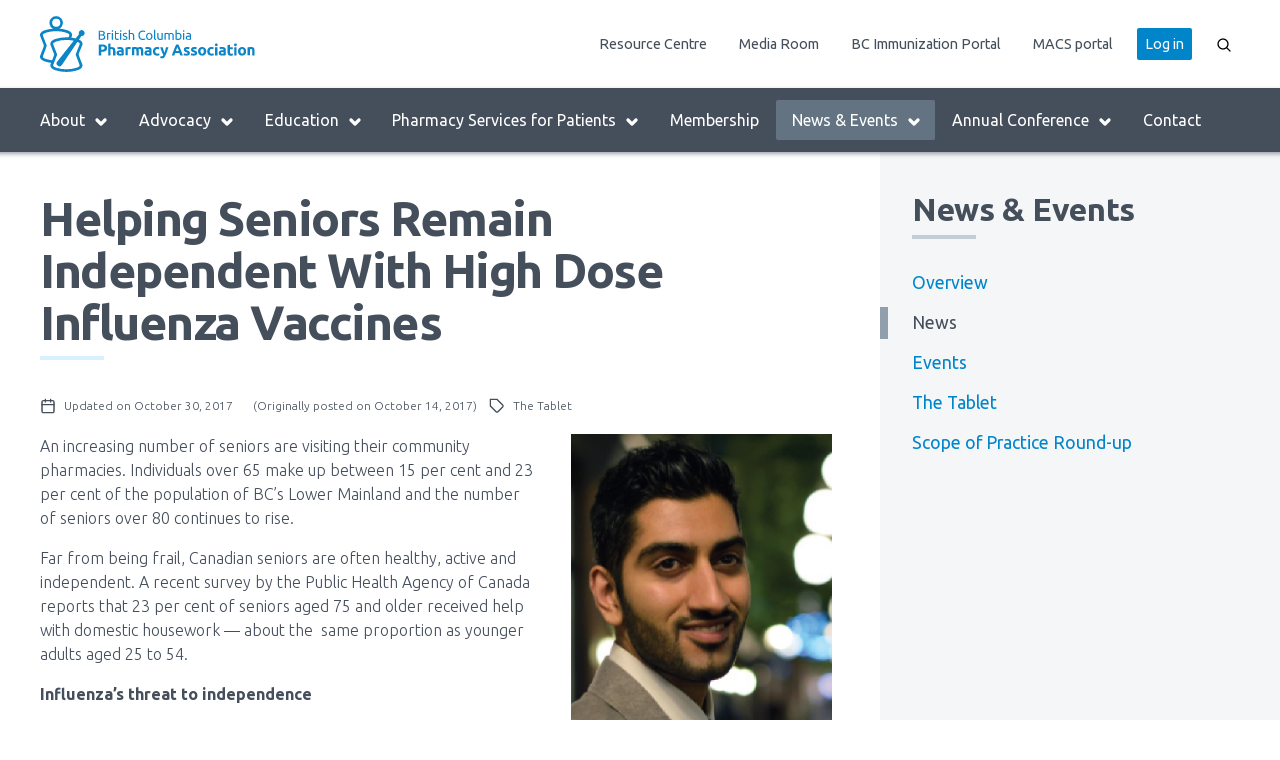

--- FILE ---
content_type: text/html; charset=UTF-8
request_url: https://www.bcpharmacy.ca/news/helping-seniors-remain-independent-high-dose-influenza-vaccines
body_size: 17043
content:
<!DOCTYPE html>
<html lang="en" dir="ltr" prefix="content: http://purl.org/rss/1.0/modules/content/  dc: http://purl.org/dc/terms/  foaf: http://xmlns.com/foaf/0.1/  og: http://ogp.me/ns#  rdfs: http://www.w3.org/2000/01/rdf-schema#  schema: http://schema.org/  sioc: http://rdfs.org/sioc/ns#  sioct: http://rdfs.org/sioc/types#  skos: http://www.w3.org/2004/02/skos/core#  xsd: http://www.w3.org/2001/XMLSchema# ">
  <head>
    <meta charset="utf-8" />
<script async src="https://www.googletagmanager.com/gtag/js?id=UA-22772911-2"></script>
<script>window.dataLayer = window.dataLayer || [];function gtag(){dataLayer.push(arguments)};gtag("js", new Date());gtag("set", "developer_id.dMDhkMT", true);gtag("config", "UA-22772911-2", {"groups":"default","anonymize_ip":true,"page_placeholder":"PLACEHOLDER_page_path","allow_ad_personalization_signals":false});</script>
<meta name="msapplication-config" content="/browserconfig.xml" />
<meta name="theme-color" content="#ffffff" />
<meta name="Generator" content="Drupal 10 (https://www.drupal.org)" />
<meta name="MobileOptimized" content="width" />
<meta name="HandheldFriendly" content="true" />
<meta name="viewport" content="width=device-width, initial-scale=1.0" />
<link rel="apple-touch-icon" sizes="180x180" href="/sites/default/files/favicons/apple-touch-icon.png" />
<link rel="icon" type="image/png" sizes="32x32" href="/sites/default/files/favicons/favicon-32x32.png" />
<link rel="icon" type="image/png" sizes="16x16" href="/sites/default/files/favicons/favicon-16x16.png" />
<link rel="manifest" href="/sites/default/files/favicons/manifest.json" />
<link rel="mask-icon" href="/sites/default/files/favicons/safari-pinned-tab.svg" color="#5bbad5" />
<link rel="shortcut icon" href="/sites/default/files/favicons/favicon.ico" />
<link rel="canonical" href="https://www.bcpharmacy.ca/news/helping-seniors-remain-independent-high-dose-influenza-vaccines" />
<link rel="shortlink" href="https://www.bcpharmacy.ca/node/363" />

    <title>Helping seniors remain independent with high dose influenza vaccines | BC Pharmacy Association</title>
    <link rel="stylesheet" media="all" href="/core/modules/system/css/components/align.module.css?t8yw6l" />
<link rel="stylesheet" media="all" href="/core/modules/system/css/components/fieldgroup.module.css?t8yw6l" />
<link rel="stylesheet" media="all" href="/core/modules/system/css/components/container-inline.module.css?t8yw6l" />
<link rel="stylesheet" media="all" href="/core/modules/system/css/components/clearfix.module.css?t8yw6l" />
<link rel="stylesheet" media="all" href="/core/modules/system/css/components/details.module.css?t8yw6l" />
<link rel="stylesheet" media="all" href="/core/modules/system/css/components/hidden.module.css?t8yw6l" />
<link rel="stylesheet" media="all" href="/core/modules/system/css/components/item-list.module.css?t8yw6l" />
<link rel="stylesheet" media="all" href="/core/modules/system/css/components/js.module.css?t8yw6l" />
<link rel="stylesheet" media="all" href="/core/modules/system/css/components/nowrap.module.css?t8yw6l" />
<link rel="stylesheet" media="all" href="/core/modules/system/css/components/position-container.module.css?t8yw6l" />
<link rel="stylesheet" media="all" href="/core/modules/system/css/components/reset-appearance.module.css?t8yw6l" />
<link rel="stylesheet" media="all" href="/core/modules/system/css/components/resize.module.css?t8yw6l" />
<link rel="stylesheet" media="all" href="/core/modules/system/css/components/system-status-counter.css?t8yw6l" />
<link rel="stylesheet" media="all" href="/core/modules/system/css/components/system-status-report-counters.css?t8yw6l" />
<link rel="stylesheet" media="all" href="/core/modules/system/css/components/system-status-report-general-info.css?t8yw6l" />
<link rel="stylesheet" media="all" href="/core/modules/system/css/components/tablesort.module.css?t8yw6l" />
<link rel="stylesheet" media="all" href="/core/modules/views/css/views.module.css?t8yw6l" />
<link rel="stylesheet" media="all" href="/modules/contrib/paragraphs/css/paragraphs.unpublished.css?t8yw6l" />
<link rel="stylesheet" media="all" href="/themes/custom/asclepius/libraries/swiper/swiper-bundle.min.css?t8yw6l" />
<link rel="stylesheet" media="all" href="/themes/custom/asclepius/build/styles/styles.css?t8yw6l" />
<link rel="stylesheet" media="all" href="//fonts.googleapis.com/css?family=Ubuntu:300,300i,400,400i,700,700i" />
<link rel="stylesheet" media="all" href="/themes/custom/asclepius/build/styles/social.css?t8yw6l" />
<link rel="stylesheet" media="all" href="/themes/custom/asclepius/build/styles/hacks.css?t8yw6l" />

    
    <!-- Google Tag Manager -->
    <script>(function(w,d,s,l,i){w[l]=w[l]||[];w[l].push({'gtm.start':
    new Date().getTime(),event:'gtm.js'});var f=d.getElementsByTagName(s)[0],
    j=d.createElement(s),dl=l!='dataLayer'?'&l='+l:'';j.async=true;j.src=
    'https://www.googletagmanager.com/gtm.js?id='+i+dl;f.parentNode.insertBefore(j,f);
    })(window,document,'script','dataLayer','GTM-MTZQ9J4');</script>
    <!-- End Google Tag Manager -->
  </head>
  <body class="node-type--article page-news-helping-seniors-remain-independent-high-dose-influenza-vaccines section-news is-anonymous with-subnav no-sidebar">
  <!-- Google Tag Manager (noscript) -->
  <noscript><iframe src="https://www.googletagmanager.com/ns.html?id=GTM-MTZQ9J4"
  height="0" width="0" style="display:none;visibility:hidden"></iframe></noscript>
  <!-- End Google Tag Manager (noscript) -->
    <div id="skip">
      <a href="#main-menu" class="visually-hidden focusable skip-link">
        Skip to main navigation
      </a>
    </div>
    
      <div class="dialog-off-canvas-main-canvas" data-off-canvas-main-canvas>
    <div class="l-page">
  <header class="l-header l-container l-section" role="banner">
        <div class="l-region header">
    <nav role="navigation" aria-labelledby="block-header-menu-menu" id="block-header-menu" class="block block-menu navigation menu--header">
            
  <h2 class="visually-hidden" id="block-header-menu-menu" class="visually-hidden block-title" id="block-header-menu-menu">Menu Block: Header Menu</h2>
  

        
              <ul class="c-menu c-menu--header c-menu--level-0">
                      <li class="c-menu__item">
                              <a href="/resource-centre" class="c-menu__link" data-drupal-link-system-path="node/9">Resource Centre</a>

                  </li>
                      <li class="c-menu__item">
                              <a href="/media" title="Media releases and media contacts" class="c-menu__link" data-drupal-link-system-path="node/27">Media Room</a>

                  </li>
                      <li class="c-menu__item">
                              <a href="https://www.bcpharmacy.ca/covidportal" title="Resources for pharmacies login required" class="c-menu__link">BC Immunization Portal</a>

                  </li>
                      <li class="c-menu__item">
                              <a href="https://www.bcpharmacy.ca/macs-portal" title="Access to medSask minor ailments guidelines" class="c-menu__link">MACS portal</a>

                  </li>
              </ul>
  



  </nav>
<nav role="navigation" aria-labelledby="block-main-menu-menu" id="block-main-menu" class="block block-menu navigation menu--main">
            
  <h2 class="visually-hidden" id="block-main-menu-menu" class="visually-hidden block-title" id="block-main-menu-menu">Menu Block: Main Menu</h2>
  

        
              <ul class="c-menu c-menu--main c-menu--level-0">
                      <li class="c-menu__item c-menu__item--expanded">
                                                    <a href="/about" class="c-menu__link" data-drupal-link-system-path="node/2">              About<span class="c-menu__item--icon"><svg xmlns="http://www.w3.org/2000/svg" width="24" height="24" viewBox="0 0 24 24" fill="none" stroke="#000" stroke-width="2" stroke-linecap="round" stroke-linejoin="round"><path class="icon__chevron--down" d="M6 9l6 6 6-6"/><path class="icon__plus" d="M12 5v14M5 12h14"/><path class="icon__minus" d="M5 12h14"/></svg></span>
            </a>

                                    <ul class="c-menu c-menu--main c-menu--level-0 c-menu--level-1">
              <li class="c-menu__item">
          <a href="/about" class="c-menu__link" data-drupal-link-system-path="node/2">Overview</a>
        </li>
              <li class="c-menu__item">
          <a href="/about/history" class="c-menu__link" data-drupal-link-system-path="node/11">History</a>
        </li>
              <li class="c-menu__item">
          <a href="/about/career-opportunities-bcpha" class="c-menu__link" data-drupal-link-system-path="node/14">Career Opportunities at BCPhA</a>
        </li>
              <li class="c-menu__item">
          <a href="/about/board-of-directors" class="c-menu__link" data-drupal-link-system-path="node/15">Board of Directors</a>
        </li>
              <li class="c-menu__item">
          <a href="/about/student-ambassadors" class="c-menu__link" data-drupal-link-system-path="node/16">Student Ambassadors</a>
        </li>
              <li class="c-menu__item">
          <a href="/about/staff" class="c-menu__link" data-drupal-link-system-path="node/17">Staff Team</a>
        </li>
              <li class="c-menu__item">
          <a href="/about/our-strategic-plan" class="c-menu__link" data-drupal-link-system-path="node/5957">Our Strategic Plan</a>
        </li>
              </ul>
  

                  </li>
                      <li class="c-menu__item c-menu__item--expanded">
                                                    <a href="/advocacy" class="c-menu__link" data-drupal-link-system-path="node/4">              Advocacy<span class="c-menu__item--icon"><svg xmlns="http://www.w3.org/2000/svg" width="24" height="24" viewBox="0 0 24 24" fill="none" stroke="#000" stroke-width="2" stroke-linecap="round" stroke-linejoin="round"><path class="icon__chevron--down" d="M6 9l6 6 6-6"/><path class="icon__plus" d="M12 5v14M5 12h14"/><path class="icon__minus" d="M5 12h14"/></svg></span>
            </a>

                                    <ul class="c-menu c-menu--main c-menu--level-0 c-menu--level-1">
              <li class="c-menu__item">
          <a href="/advocacy" class="c-menu__link" data-drupal-link-system-path="node/4">Overview</a>
        </li>
              <li class="c-menu__item">
          <a href="/advocacy/advocacy-program" class="c-menu__link" data-drupal-link-system-path="node/18">Government Relations and Advocacy Program</a>
        </li>
              <li class="c-menu__item">
          <a href="/advocacy/submissions" class="c-menu__link" data-drupal-link-system-path="node/19">Submissions to Governing Bodies</a>
        </li>
              <li class="c-menu__item">
          <a href="/advocacy/pharmacy-day-legislature" class="c-menu__link" data-drupal-link-system-path="node/5514">Pharmacy Day at the Legislature</a>
        </li>
              <li class="c-menu__item">
          <a href="/advocacy/pharmacy-appreciation-month" class="c-menu__link" data-drupal-link-system-path="node/2478">Pharmacy Appreciation Month</a>
        </li>
              <li class="c-menu__item">
          <a href="/advocacy/health-awareness-days" class="c-menu__link" data-drupal-link-system-path="node/5819">Health Awareness Days</a>
        </li>
              </ul>
  

                  </li>
                      <li class="c-menu__item c-menu__item--expanded">
                                                    <a href="/education" class="c-menu__link" data-drupal-link-system-path="node/5">              Education<span class="c-menu__item--icon"><svg xmlns="http://www.w3.org/2000/svg" width="24" height="24" viewBox="0 0 24 24" fill="none" stroke="#000" stroke-width="2" stroke-linecap="round" stroke-linejoin="round"><path class="icon__chevron--down" d="M6 9l6 6 6-6"/><path class="icon__plus" d="M12 5v14M5 12h14"/><path class="icon__minus" d="M5 12h14"/></svg></span>
            </a>

                                    <ul class="c-menu c-menu--main c-menu--level-0 c-menu--level-1">
              <li class="c-menu__item">
          <a href="/education" class="c-menu__link" data-drupal-link-system-path="node/5">Overview</a>
        </li>
              <li class="c-menu__item">
          <a href="/education/training-sessions" class="c-menu__link" data-drupal-link-system-path="node/22">Training Sessions and Workshops</a>
        </li>
              <li class="c-menu__item">
          <a href="/education/webinars" class="c-menu__link" data-drupal-link-system-path="node/21">Webinars</a>
        </li>
              <li class="c-menu__item">
          <a href="/education/etraining" class="c-menu__link" data-drupal-link-system-path="node/20">eTraining</a>
        </li>
              <li class="c-menu__item">
          <a href="/education/training-sessions/oat" class="c-menu__link" data-drupal-link-system-path="node/2278">OAT Workshop Registration</a>
        </li>
              <li class="c-menu__item">
          <a href="/oud-guidelines" class="c-menu__link" data-drupal-link-system-path="node/4543">OUD Guidelines (Updated for 2023)</a>
        </li>
              </ul>
  

                  </li>
                      <li class="c-menu__item c-menu__item--expanded">
                                                    <a href="/pharmacy-services" class="c-menu__link" data-drupal-link-system-path="node/4501">              Pharmacy Services for Patients<span class="c-menu__item--icon"><svg xmlns="http://www.w3.org/2000/svg" width="24" height="24" viewBox="0 0 24 24" fill="none" stroke="#000" stroke-width="2" stroke-linecap="round" stroke-linejoin="round"><path class="icon__chevron--down" d="M6 9l6 6 6-6"/><path class="icon__plus" d="M12 5v14M5 12h14"/><path class="icon__minus" d="M5 12h14"/></svg></span>
            </a>

                                    <ul class="c-menu c-menu--main c-menu--level-0 c-menu--level-1">
              <li class="c-menu__item">
          <a href="/pharmacy-services" class="c-menu__link" data-drupal-link-system-path="node/4501">Overview</a>
        </li>
              <li class="c-menu__item">
          <a href="/pharmacy-services/RAT-kits" class="c-menu__link" data-drupal-link-system-path="node/5108">COVID-19 Rapid Test Kits</a>
        </li>
              <li class="c-menu__item">
          <a href="/mmr" class="c-menu__link" data-drupal-link-system-path="node/4720">Measles, Mumps and Rubella (MMR) Vaccines</a>
        </li>
              <li class="c-menu__item">
          <a href="/pharmacy-services/minor-ailments-and-contraception-services" class="c-menu__link" data-drupal-link-system-path="node/4508">Minor Ailments and Contraception Services</a>
        </li>
              <li class="c-menu__item">
          <a href="/pharmacy-services/paxlovid" class="c-menu__link" data-drupal-link-system-path="node/4503">Paxlovid™</a>
        </li>
              <li class="c-menu__item">
          <a href="/rsv-vaccines" class="c-menu__link" data-drupal-link-system-path="node/4500">Respiratory Syncytial Virus (RSV) Vaccines in Pharmacies</a>
        </li>
              <li class="c-menu__item">
          <a href="/pharmacy-services/fall-vaccines" title="Information about COVID-19 and/or flu vaccinations offered in pharmacies" class="c-menu__link" data-drupal-link-system-path="node/2986">Respiratory illness vaccines</a>
        </li>
              <li class="c-menu__item">
          <a href="/pharmacy-services/HPV-vaccines" class="c-menu__link" data-drupal-link-system-path="node/228">Human papillomavirus (HPV) Vaccines</a>
        </li>
              <li class="c-menu__item">
          <a href="https://www.bcpharmacy.ca/oat-pharmacies" title="Listing of B.C. pharmacies offering OAT services" class="c-menu__link">Opioid Agonist Treatment (OAT)</a>
        </li>
              <li class="c-menu__item">
          <a href="https://www.bcpharmacy.ca/pharmacy-services/naloxone" title="Take Home Naloxone kits in B.C. pharmacies" class="c-menu__link">Take Home Naloxone</a>
        </li>
              </ul>
  

                  </li>
                      <li class="c-menu__item">
                              <a href="/membership" class="c-menu__link" data-drupal-link-system-path="node/6">Membership</a>

                  </li>
                      <li class="c-menu__item c-menu__item--expanded c-menu__item--active-trail">
                                                    <a href="/news-events" class="c-menu__link is-active" data-drupal-link-system-path="node/7">              News &amp; Events<span class="c-menu__item--icon"><svg xmlns="http://www.w3.org/2000/svg" width="24" height="24" viewBox="0 0 24 24" fill="none" stroke="#000" stroke-width="2" stroke-linecap="round" stroke-linejoin="round"><path class="icon__chevron--down" d="M6 9l6 6 6-6"/><path class="icon__plus" d="M12 5v14M5 12h14"/><path class="icon__minus" d="M5 12h14"/></svg></span>
            </a>

                                    <ul class="c-menu c-menu--main c-menu--level-0 c-menu--level-1">
              <li class="c-menu__item">
          <a href="/news-events" class="c-menu__link" data-drupal-link-system-path="node/7">Overview</a>
        </li>
              <li class="c-menu__item">
          <a href="/news" class="c-menu__link" data-drupal-link-system-path="node/23">News</a>
        </li>
              <li class="c-menu__item">
          <a href="/events" class="c-menu__link" data-drupal-link-system-path="node/24">Events</a>
        </li>
              <li class="c-menu__item">
          <a href="/tablet" class="c-menu__link" data-drupal-link-system-path="node/26">The Tablet</a>
        </li>
              <li class="c-menu__item">
          <a href="https://www.bcpharmacy.ca/scope-practice-round" class="c-menu__link">Scope of Practice Round-up</a>
        </li>
              </ul>
  

                  </li>
                      <li class="c-menu__item c-menu__item--expanded">
                                                    <a href="/conference" class="c-menu__link" data-drupal-link-system-path="node/5803">              Annual Conference<span class="c-menu__item--icon"><svg xmlns="http://www.w3.org/2000/svg" width="24" height="24" viewBox="0 0 24 24" fill="none" stroke="#000" stroke-width="2" stroke-linecap="round" stroke-linejoin="round"><path class="icon__chevron--down" d="M6 9l6 6 6-6"/><path class="icon__plus" d="M12 5v14M5 12h14"/><path class="icon__minus" d="M5 12h14"/></svg></span>
            </a>

                                    <ul class="c-menu c-menu--main c-menu--level-0 c-menu--level-1">
              <li class="c-menu__item">
          <a href="/conference" class="c-menu__link" data-drupal-link-system-path="node/5803">2026 Annual Conference</a>
        </li>
              <li class="c-menu__item">
          <a href="/conference/2025" class="c-menu__link" data-drupal-link-system-path="node/5116">2025 Annual Conference</a>
        </li>
              <li class="c-menu__item">
          <a href="/conference/awards" class="c-menu__link" data-drupal-link-system-path="node/544">Excellence in Pharmacy Awards</a>
        </li>
              <li class="c-menu__item">
          <a href="/conference/privacy" class="c-menu__link" data-drupal-link-system-path="node/567">Privacy Policy</a>
        </li>
              </ul>
  

                  </li>
                      <li class="c-menu__item">
                              <a href="/contact" class="c-menu__link" data-drupal-link-system-path="node/3">Contact</a>

                  </li>
              </ul>
  



  </nav>
<div id="block-menutoggleblock" class="block block-bcpha-blocks block-menu-toggle-block">
  
    
      <div class="c-menu-toggle">
  <button title="Open Menu" class="button button--link"><span class="button--label">Menu</span><span class="button--icon"><svg xmlns="http://www.w3.org/2000/svg" width="24" height="24" viewBox="0 0 24 24" fill="none" stroke="#000" stroke-width="2" stroke-linecap="round" stroke-linejoin="round"><path class="icon__close" d="M18 6l-12 12M6 6l12 12"/><path class="icon__rows" d="M3 12h18M3 6h18M3 18h18"/></svg></span></button>
</div>
  </div>
<div id="block-searchblock" class="block block-bcpha-search block-search">
  
    
      <div class="c-search-form">
  <form class="search-form c-form c-search-form" data-drupal-selector="search-form" action="/news/helping-seniors-remain-independent-high-dose-influenza-vaccines" method="post" id="search-form" accept-charset="UTF-8">
  <div class="js-form-item c-form__item js-form-type-textfield c-form__item-search js-form-item-search form-no-label">
      <label for="edit-search" class="visually-hidden">Search</label>
        <input placeholder="Search..." class="c-search-form__input form-text" data-drupal-selector="edit-search" type="text" id="edit-search" name="search" value="" size="60" maxlength="128" />

        </div>
<input autocomplete="off" data-drupal-selector="form-axw8bmu51lhe5jirwnqna9qud87fbksp6ugazdffkda" type="hidden" name="form_build_id" value="form-axW8BMu51lhe5jIRwnQnA9Qud87fbksp6UGAzDFFKdA" />
<input data-drupal-selector="edit-search-form" type="hidden" name="form_id" value="search_form" />
<div data-drupal-selector="edit-actions" class="form-actions js-form-wrapper form-wrapper" id="edit-actions"><input class="button--primary c-search-form__submit button js-form-submit form-submit" data-drupal-selector="edit-submit" type="submit" id="edit-submit" name="op" value="Search" />
</div>

</form>

</div>
<button title="Open Search" class="button button--link button--search-toggle"><span class="button--icon"><svg xmlns="http://www.w3.org/2000/svg" width="24" height="24" viewBox="0 0 24 24" fill="none" stroke="#000" stroke-width="2" stroke-linecap="round" stroke-linejoin="round"><circle class="icon__search" cx="10.5" cy="10.5" r="7.5"/><path class="icon__search" d="M21 21l-5.2-5.2"/><path class="icon__close" d="M18 6l-12 12M6 6l12 12"/></svg></span></button>

  </div>
<div id="block-asclepius-branding" class="block block-system block-system-branding-block">
  
    
        <a href="/" title="Home" rel="home">
      <img src="/themes/custom/asclepius/build/components/logo/images/bcpha-logo--colour.svg" alt="Home" />
    </a>
  </div>
<nav role="navigation" aria-labelledby="block-asclepius-account-menu-menu" id="block-asclepius-account-menu" class="block block-menu navigation menu--account">
            
  <h2 class="visually-hidden" id="block-asclepius-account-menu-menu" class="visually-hidden block-title" id="block-asclepius-account-menu-menu">User account menu</h2>
  

        
              <ul class="c-menu c-menu--account c-menu--level-0">
                      <li class="c-menu__item">
                              <a href="/saml/login" class="c-menu__link" data-drupal-link-system-path="saml/login">Log in</a>

                  </li>
              </ul>
  



  </nav>

  </div>

    
  </header>

      <div class="l-container l-section">
      
      
          <div class="l-region highlighted">
    <div data-drupal-messages-fallback class="hidden"></div>

  </div>

      
    </div>
  
  <main role="main" class="l-main l-container l-section">
    <a id="main-content" tabindex="-1"></a>          <div class="l-hero">
            <div class="l-region hero">
    <div class="views-element-container block block-views block-views-blockhero-block" id="block-views-block-hero-block">
  
    
      <div><div class="js-view-dom-id-95e339cb2b136b730c4baccde8f36a1335299e5cbd231f66f99ab82c2d945a7e">
  
  
  

  
  
  

    

  
  

  
  

  
  
</div>
</div>

  </div>

  </div>

      </div>
    
    <div class="l-content">
                <div class="l-region content-top">
    <div id="block-asclepius-page-title" class="block block-core block-page-title-block">
  
    
      
  <h1 class="page-title"><span>Helping seniors remain independent with high  dose influenza vaccines</span>
</h1>


  </div>

  </div>

          <div class="l-region content">
    <div id="block-asclepius-content" class="block block-system block-system-main-block">
  
    
      <article about="/news/helping-seniors-remain-independent-high-dose-influenza-vaccines">

  
    

  <div class="news__teaser--meta">
              <span class="glyph"><svg class="glyph__icon glyph__icon--calendar" xmlns="http://www.w3.org/2000/svg" width="16" height="16" viewBox="0 0 24 24" stroke="currentColor" stroke-width="2" stroke-linecap="round" stroke-linejoin="round" fill="none"><rect x="3" y="4" width="18" height="18" rx="2" ry="2"/><path d="M16 2v4M8 2v4M3 10h18"/></svg><span class="glyph__label">Updated on October 30, 2017</span></span>
      <span class="glyph">(Originally posted on October 14, 2017)</span>
              <span class="glyph"><svg class="glyph__icon glyph__icon--tag" xmlns="http://www.w3.org/2000/svg" width="16" height="16" viewBox="0 0 24 24" stroke="currentColor" stroke-width="2" stroke-linecap="round" stroke-linejoin="round" fill="none"><path d="M20.59 13.41l-7.17 7.17a2 2 0 0 1-2.83 0l-8.59-8.58v-10h10l8.59 8.59a2 2 0 0 1 0 2.82zM7 7"/></svg><span class="glyph__label"><span>
                    The Tablet
  </span>
</span></span>
          </div>

  <div class="news__body">
    
                  <div class="paragraph paragraph--type--text paragraph--view-mode--default c-text-paragraph">
                                <div class="c-text-paragraph__text"><div class="c-text-paragraph__image c-text-paragraph__image--top-right"><img src="https://www.bcpharmacy.ca/sites/default/files/styles/paragraph_text_image_large/public/assets/paragraphs/text/image/Ajit.PNG?itok=DBYaTRXA"></div>
            <div><p>An increasing number of seniors are&nbsp;visiting their community pharmacies. Individuals over 65 make up between 15 per cent and 23 per cent of the population of BC’s Lower Mainland and the number of seniors over 80 continues to rise.</p>

<p>Far from being frail, Canadian seniors are often healthy, active and independent. A recent survey by the Public Health Agency of Canada reports that 23 per cent of seniors aged 75 and older received help with domestic housework — about the&nbsp;&nbsp;same proportion as younger adults&nbsp;aged 25 to 54.</p>

<p><strong>Influenza’s threat to independence</strong></p>

<p>As healthy as today’s seniors are, influenza remains a serious public health concern for this age group. Seniors account for 70 per cent of influenza-related hospitalizations and 90 per cent&nbsp;of influenza-related death.</p>

<p>Though many seniors remain more&nbsp;active, their immune systems weaken&nbsp;over time, which can affect their body’s ability to have a good response to the influenza vaccine.</p>

<p>In addition, 74 per cent of Canadian seniors report having at least one chronic medical condition; influenza can aggravate existing illnesses and increase the risk of mortality. A cardiovascular comorbidity increases the risk of death by five times and a respiratory comorbidity by 12 times. Seniors with both cardiovascular and respiratory comorbidities have a 20 times mortality risk increase.</p>

<p>Getting an annual flu shot is a good first step for anyone hoping to avoid the flu. Seniors may also choose to use high-dose trivalent inactivated influenza vaccine (HD TIIV), also known as Fluzone® High Dose, which has four times the antigen of a standard dose influenza vaccine (60 µg vs 15 µg per dose).</p>

<p>A higher dose of the antigen in the vaccine has been shown to give seniors a more robust immune response, leading to better protection against the flu. HD TIIV has demonstrated to be more effective (24.2 per cent) than standard dosing vaccine.</p>

<p>Following are the stories of three seniors that would benefit from HD TIIV; are any&nbsp;in your practice?<br />
&nbsp;</p>
</div>
      </div>
            </div>

                <div class="paragraph paragraph--type--callout paragraph--view-mode--default c-callout-paragraph c-callout-paragraph--teaser">
                  <h3 class="c-callout-paragraph__heading">
            <div>Patient Profile: Ethel</div>
      </h3>
                    <div class="c-callout-paragraph__text">
            <div><p><strong>Ethel:&nbsp;The LTC Resident</strong><br />
<strong>Age: </strong>73</p>

<p><strong>Pre-existing medical conditions:&nbsp;</strong><br />
Type 2 diabetes, hypertension</p>

<p><strong>Medications:</strong><br />
Metformin 500 mg (twice daily), Ramipril 5mg (once daily)</p>

<p><strong>Favourite activities:</strong><br />
Star karaoke performer at the Royal Pinnacle Retirement Centre</p>

<p>Ethel has chronic cardiovascular comorbidities, including hypertension and diabetes, which puts her at a five times greater risk of influenza-attributed death. Her age and comorbid vascular disease increases the level of inflammation in her body, leading to a higher risk for a thrombolytic event. A bout of influenza could lead to heart attack and/or stroke.&nbsp;</p>

<p>Long-term care residents, like Ethel, have higher event rates, like hospitalization, from influenza than the general population. In a 2012-2013 study at 39 American nursing facilities, 30 per cent fewer people were hospitalized in groups that received HD TIIV, specifically Fluzone®.</p>
</div>
      </div>
                  </div>

                <div class="paragraph paragraph--type--callout paragraph--view-mode--default c-callout-paragraph c-callout-paragraph--teaser">
                  <h3 class="c-callout-paragraph__heading">
            <div>Patient Profile: George</div>
      </h3>
                    <div class="c-callout-paragraph__text">
            <div><p><strong>George: The ambulatory patient</strong><br />
<strong>About George: </strong>74 years old, lives at home, ambulatory, enjoys his monthly visit to the pharmacy</p>

<p><strong>Pre-existing medical condition</strong><br />
COPD</p>

<p><strong>Medications</strong><br />
Tiotroprium Bromide 18 µg (once daily), Salbutamol 100 mcg 1-2 puffs QID prn for shortness of breath</p>

<p>George has a chronic respiratory comorbidity, which puts&nbsp;him at a 12 times greater risk of influenza-attributed death. Influenza has a direct effect on the respiratory system, having the ability to cause exacerbations of COPD and secondary pneumonia infection. &nbsp;</p>

<p>In an American study of Medicare beneficiaries 65 years or older who were immunized at community pharmacies and concluded that HD TIIV was 22 per cent more effective in preventing inpatient hospital admissions or emergency department visits.</p>
</div>
      </div>
                  </div>

                <div class="paragraph paragraph--type--callout paragraph--view-mode--default c-callout-paragraph c-callout-paragraph--teaser">
                  <h3 class="c-callout-paragraph__heading">
            <div>Patient Profile: Bernice</div>
      </h3>
                    <div class="c-callout-paragraph__text">
            <div><p><strong>Bernice: </strong>The travelling senior<br />
<strong>About Bernice: </strong>66 years old, active, frequent cruise traveller</p>

<p><strong>Pre-existing medical condition</strong><br />
None</p>

<p><strong>Medications:</strong><br />
(Daily) Vitamin for women 50+, Vitamin D&nbsp;1,000 IU</p>

<p>Bernice has no comorbidities, however is still vulnerable to the flu thanks to natural aging. An influenza infection for Bernice could result in severe symptoms and a longer recovery time. Travel medicine guidelines from Shoreland and Travax recommend that elderly travellers may want to consider a high-dose influenza vaccine.</p>

<p>Today’s seniors value their health and independence, despite a probable natural accumulation of chronic illnesses. Take time to educate your senior patients about the importance of influenza vaccination and the new option available.<br />
&nbsp;</p>
</div>
      </div>
                  </div>

                <div class="paragraph paragraph--type--text paragraph--view-mode--default c-text-paragraph">
                                <div class="c-text-paragraph__text">
            <div><p><em>Submitted by Ajit Johal RPh, B.Sc. (Pharm), BCPP, CTH, CDE, Clinical Services Coordinator, Wilson Pharmacy; CEO,&nbsp;Next Level Medication Management</em></p>
</div>
      </div>
            </div>

        
  </div>

      <div class="c-callout-paragraph c-callout-paragraph--teaser c-callout-paragraph--ref">
      <div class="c-callout-paragraph__text"><p>This article is featured in <em>The Tablet</em>. The Tablet features pharmacy and industry news, profiles on B.C. pharmacists, information on research developments and new products.</p></div>
      <div class="c-callout-paragraph__link">
        <a class="button button--link" href="/publications/fall-2017-issue"><span class="button__label"></span>View Fall 2017 Issue</a>
      </div>
    </div>
  
</article>

  </div>

  </div>

          <div class="l-region content-bottom">
    <div id="block-social-share-block-node-article" class="block block-bcpha-social-share block-social-share">
  
    
      <div class="c-social-share">
  <div class="c-social-share__content">
    <ul class="rrssb-buttons">

      <li class="rrssb-facebook">
  <!--  Replace with your URL. For best results, make sure your page has the proper FB Open Graph tags in header:
        https://developers.facebook.com/docs/opengraph/howtos/maximizing-distribution-media-content/ -->
  <a href="https://www.facebook.com/sharer/sharer.php?u=https%3A%2F%2Fwww.bcpharmacy.ca%2Fnews%2Fhelping-seniors-remain-independent-high-dose-influenza-vaccines" class="popup">
    <span class="rrssb-icon">
      <svg xmlns="http://www.w3.org/2000/svg" viewBox="0 0 29 29">
  <path d="M26.4 0H2.6C1.714 0 0 1.715 0 2.6v23.8c0 .884 1.715 2.6 2.6 2.6h12.393V17.988h-3.996v-3.98h3.997v-3.062c0-3.746 2.835-5.97 6.177-5.97 1.6 0 2.444.173 2.845.226v3.792H21.18c-1.817 0-2.156.9-2.156 2.168v2.847h5.045l-.66 3.978h-4.386V29H26.4c.884 0 2.6-1.716 2.6-2.6V2.6c0-.885-1.716-2.6-2.6-2.6z" />
</svg>

    </span>
    <span class="rrssb-text">Facebook</span>
  </a>
</li>      <li class="rrssb-twitter">
  <!-- Replace href with your Meta and URL information  -->
  <a href="https://twitter.com/intent/tweet?text=Helping%20seniors%20remain%20independent%20with%20high%20%20dose%20influenza%20vaccines%20%E2%80%94%20https%3A%2F%2Fwww.bcpharmacy.ca%2Fnews%2Fhelping-seniors-remain-independent-high-dose-influenza-vaccines" class="popup">
    <span class="rrssb-icon">
      <svg xmlns="http://www.w3.org/2000/svg" viewBox="0 0 28 28">
  <path d="M24.253 8.756C24.69 17.08 18.297 24.182 9.97 24.62a15.093 15.093 0 0 1-8.86-2.32c2.702.18 5.375-.648 7.507-2.32a5.417 5.417 0 0 1-4.49-3.64c.802.13 1.62.077 2.4-.154a5.416 5.416 0 0 1-4.412-5.11 5.43 5.43 0 0 0 2.168.387A5.416 5.416 0 0 1 2.89 4.498a15.09 15.09 0 0 0 10.913 5.573 5.185 5.185 0 0 1 3.434-6.48 5.18 5.18 0 0 1 5.546 1.682 9.076 9.076 0 0 0 3.33-1.317 5.038 5.038 0 0 1-2.4 2.942 9.068 9.068 0 0 0 3.02-.85 5.05 5.05 0 0 1-2.48 2.71z" />
</svg>

    </span>
    <span class="rrssb-text">Twitter</span>
  </a>
</li>      <li class="rrssb-googleplus">
  <!-- Replace href with your meta and URL information.  -->
  <a href="https://plus.google.com/share?url=https%3A%2F%2Fwww.bcpharmacy.ca%2Fnews%2Fhelping-seniors-remain-independent-high-dose-influenza-vaccines" class="popup">
    <span class="rrssb-icon">
      <svg xmlns="http://www.w3.org/2000/svg" width="24" height="24" viewBox="0 0 24 24">
  <path d="M21 8.29h-1.95v2.6h-2.6v1.82h2.6v2.6H21v-2.6h2.6v-1.885H21V8.29zM7.614 10.306v2.925h3.9c-.26 1.69-1.755 2.925-3.9 2.925-2.34 0-4.29-2.016-4.29-4.354s1.885-4.353 4.29-4.353c1.104 0 2.014.326 2.794 1.105l2.08-2.08c-1.3-1.17-2.924-1.883-4.874-1.883C3.65 4.586.4 7.835.4 11.8s3.25 7.212 7.214 7.212c4.224 0 6.953-2.988 6.953-7.082 0-.52-.065-1.104-.13-1.624H7.614z" />
</svg>

    </span>
    <span class="rrssb-text">Google+</span>
  </a>
</li>      <li class="rrssb-linkedin">
  <!-- Replace href with your meta and URL information -->
  <a href="http://www.linkedin.com/shareArticle?mini=true&amp;url=https%3A%2F%2Fwww.bcpharmacy.ca%2Fnews%2Fhelping-seniors-remain-independent-high-dose-influenza-vaccines&amp;title=Helping%20seniors%20remain%20independent%20with%20high%20%20dose%20influenza%20vaccines" class="popup">
    <span class="rrssb-icon">
      <svg xmlns="http://www.w3.org/2000/svg" viewBox="0 0 28 28">
  <path d="M25.424 15.887v8.447h-4.896v-7.882c0-1.98-.71-3.33-2.48-3.33-1.354 0-2.158.91-2.514 1.802-.13.315-.162.753-.162 1.194v8.216h-4.9s.067-13.35 0-14.73h4.9v2.087c-.01.017-.023.033-.033.05h.032v-.05c.65-1.002 1.812-2.435 4.414-2.435 3.222 0 5.638 2.106 5.638 6.632zM5.348 2.5c-1.676 0-2.772 1.093-2.772 2.54 0 1.42 1.066 2.538 2.717 2.546h.032c1.71 0 2.77-1.132 2.77-2.546C8.056 3.593 7.02 2.5 5.344 2.5h.005zm-2.48 21.834h4.896V9.604H2.867v14.73z" />
</svg>

    </span>
    <span class="rrssb-text">LinkedIn</span>
  </a>
</li>      <li class="rrssb-email">
  <!-- Replace subject with your message using URL encoding: http://meyerweb.com/eric/tools/dencoder/ -->
  <a href="mailto:?Subject=Helping%20seniors%20remain%20independent%20with%20high%20%20dose%20influenza%20vaccines&body=https%3A%2F%2Fwww.bcpharmacy.ca%2Fnews%2Fhelping-seniors-remain-independent-high-dose-influenza-vaccines">
    <span class="rrssb-icon">
      <svg xmlns="http://www.w3.org/2000/svg" width="24" height="24" viewBox="0 0 24 24">
  <path d="M21.386 2.614H2.614A2.345 2.345 0 0 0 .279 4.961l-.01 14.078a2.353 2.353 0 0 0 2.346 2.347h18.771a2.354 2.354 0 0 0 2.347-2.347V4.961a2.356 2.356 0 0 0-2.347-2.347zm0 4.694L12 13.174 2.614 7.308V4.961L12 10.827l9.386-5.866v2.347z" />
</svg>

    </span>
    <span class="rrssb-text">Email</span>
  </a>
</li>

                                                                  
    </ul>
  </div>
</div>

  </div>
<div class="views-element-container block block-views block-views-blockarticle-related-articles-block" id="block-views-block-article-related-articles-block-node-article">
  
      <h2 class="block-title">Related Articles</h2>
    
      <div><div class="js-view-dom-id-1c34d24f28bbc4f81f23d3fadff91b9f888b1bff9e6ef079ad1f330c1bd6bba6">
  
  
  

  
  
  

    <div class="news__teaser">
        <div class="news__teaser--title">
      <h4><a href="/news/quitnow-delivering-responsive-evidence-based-tobacco-and-nicotine-cessation-services" hreflang="en">QuitNow: Delivering responsive, evidence-based tobacco and nicotine cessation services</a></h4>
    </div>
        <div class="news__teaser--meta">
              <span class="glyph"><svg class="glyph__icon glyph__icon--calendar" xmlns="http://www.w3.org/2000/svg" width="16" height="16" viewBox="0 0 24 24" stroke="currentColor" stroke-width="2" stroke-linecap="round" stroke-linejoin="round" fill="none"><rect x="3" y="4" width="18" height="18" rx="2" ry="2"/><path d="M16 2v4M8 2v4M3 10h18"/></svg>
<span class="glyph__label"><time datetime="2026-01-03T12:00:00Z">January 3, 2026</time>
</span></span>
                    <span class="glyph"><svg class="glyph__icon glyph__icon--tag" xmlns="http://www.w3.org/2000/svg" width="16" height="16" viewBox="0 0 24 24" stroke="currentColor" stroke-width="2" stroke-linecap="round" stroke-linejoin="round" fill="none"><path d="M20.59 13.41l-7.17 7.17a2 2 0 0 1-2.83 0l-8.59-8.58v-10h10l8.59 8.59a2 2 0 0 1 0 2.82zM7 7"/></svg>
<span class="glyph__label">The Tablet</span></span>
          </div>
          <div class="news__teaser--action">
      <a class="button button--link" href="/news/quitnow-delivering-responsive-evidence-based-tobacco-and-nicotine-cessation-services"><span class="button__label">Read full article</span><svg class="button__icon button__icon--arrow-right" xmlns="http://www.w3.org/2000/svg" width="16" height="16" viewBox="0 0 24 24" stroke="currentColor" stroke-width="3" stroke-linecap="round" stroke-linejoin="round" fill="none"><path d="M4 12h16m-6-6l6 6-6 6"/></svg></a>
    </div>
  </div>

  <div class="news__teaser">
        <div class="news__teaser--title">
      <h4><a href="/tablet/fall-25/mark-kunzli-demystifying-pharmacy-audits" hreflang="en">Mark Kunzli: Demystifying pharmacy audits</a></h4>
    </div>
        <div class="news__teaser--meta">
              <span class="glyph"><svg class="glyph__icon glyph__icon--calendar" xmlns="http://www.w3.org/2000/svg" width="16" height="16" viewBox="0 0 24 24" stroke="currentColor" stroke-width="2" stroke-linecap="round" stroke-linejoin="round" fill="none"><rect x="3" y="4" width="18" height="18" rx="2" ry="2"/><path d="M16 2v4M8 2v4M3 10h18"/></svg>
<span class="glyph__label"><time datetime="2025-11-10T12:00:00Z">November 10, 2025</time>
</span></span>
                    <span class="glyph"><svg class="glyph__icon glyph__icon--tag" xmlns="http://www.w3.org/2000/svg" width="16" height="16" viewBox="0 0 24 24" stroke="currentColor" stroke-width="2" stroke-linecap="round" stroke-linejoin="round" fill="none"><path d="M20.59 13.41l-7.17 7.17a2 2 0 0 1-2.83 0l-8.59-8.58v-10h10l8.59 8.59a2 2 0 0 1 0 2.82zM7 7"/></svg>
<span class="glyph__label">The Tablet</span></span>
          </div>
          <div class="news__teaser--action">
      <a class="button button--link" href="/tablet/fall-25/mark-kunzli-demystifying-pharmacy-audits"><span class="button__label">Read full article</span><svg class="button__icon button__icon--arrow-right" xmlns="http://www.w3.org/2000/svg" width="16" height="16" viewBox="0 0 24 24" stroke="currentColor" stroke-width="3" stroke-linecap="round" stroke-linejoin="round" fill="none"><path d="M4 12h16m-6-6l6 6-6 6"/></svg></a>
    </div>
  </div>


  
  

  
  

  
  
</div>
</div>

  </div>

  </div>

    </div>

          <div id="sidebars" class="l-sidebars">
                  <aside class="l-sidebar-first l-section" role="complementary">
                <div class="l-region sidebar-first">
    <nav role="navigation" aria-labelledby="block-main-menu-secondary-section-news-events-menu" id="block-main-menu-secondary-section-news-events" class="block block-menu navigation menu--main">
      
  <h2 id="block-main-menu-secondary-section-news-events-menu" id="block-main-menu-secondary-section-news-events-menu" class="block-title">News &amp; Events</h2>
  

        
              <ul class="c-menu c-menu--main c-menu--main--secondary c-menu--level-0">
                      <li class="c-menu__item">
                              <a href="/news-events" class="c-menu__link" data-drupal-link-system-path="node/7">Overview</a>

                  </li>
                      <li class="c-menu__item c-menu__item--active-trail">
                              <a href="/news" class="c-menu__link is-active" data-drupal-link-system-path="node/23">News</a>

                  </li>
                      <li class="c-menu__item c-menu__item--collapsed">
                              <a href="/events" class="c-menu__link" data-drupal-link-system-path="node/24">Events</a>

                  </li>
                      <li class="c-menu__item c-menu__item--collapsed">
                              <a href="/tablet" class="c-menu__link" data-drupal-link-system-path="node/26">The Tablet</a>

                  </li>
                      <li class="c-menu__item">
                              <a href="https://www.bcpharmacy.ca/scope-practice-round" class="c-menu__link">Scope of Practice Round-up</a>

                  </li>
              </ul>
  



  </nav>

  </div>

          </aside>
        
              </div>
    
  </main>

      <footer class="l-footer l-container l-section" role="contentinfo">
          <div class="l-region footer">
    <div id="block-bcphabrandblock" class="block block-bcpha-blocks block-bcpha-brand-block">
  
    
      <div class="c-bcpha-brand">
  <div class="c-bcpha-brand__content">
    <svg xmlns="http://www.w3.org/2000/svg" viewBox="0 0 165.34 43"><defs><style>.a{fill:#fff;}</style></defs><title>bcpha-logo--white</title><path class="a" d="M47.07,18.33H45.63l-.44-.08V11.44l.44-.08h1.43a6.67,6.67,0,0,1,1.13.09,2.85,2.85,0,0,1,.91.31,1.65,1.65,0,0,1,.61.56,1.59,1.59,0,0,1,.22.86,1.53,1.53,0,0,1-.27.94,1.62,1.62,0,0,1-.72.54,2.09,2.09,0,0,1,1,.57,1.56,1.56,0,0,1,.36,1.1,1.77,1.77,0,0,1-.76,1.56A4.37,4.37,0,0,1,47.07,18.33Zm-.91-4.07h1a4.37,4.37,0,0,0,.68-.05,1.66,1.66,0,0,0,.55-.18.91.91,0,0,0,.5-.87.88.88,0,0,0-.14-.51,1,1,0,0,0-.38-.33,2.09,2.09,0,0,0-.58-.19,3.92,3.92,0,0,0-.7-.06h-1Zm0,.78v2.44h1a5.7,5.7,0,0,0,.82-.06,2.3,2.3,0,0,0,.67-.19,1.18,1.18,0,0,0,.46-.39,1.08,1.08,0,0,0,.17-.63,1.17,1.17,0,0,0-.13-.58,1,1,0,0,0-.37-.37,1.81,1.81,0,0,0-.58-.2,4.38,4.38,0,0,0-.76-.06Z"/><path class="a" d="M53.44,13h1l-.16.81H54a3.2,3.2,0,0,0-.66-.06,2.44,2.44,0,0,0-.51.06l-.33.07v4.37h-.93v-5a6.42,6.42,0,0,1,.82-.23A5.29,5.29,0,0,1,53.44,13Z"/><path class="a" d="M55.79,12.13a.59.59,0,0,1-.42-.17.65.65,0,0,1,0-.89.63.63,0,0,1,.85,0,.65.65,0,0,1,0,.89A.59.59,0,0,1,55.79,12.13Zm.47,6.14h-.93v-5.2h.93Z"/><path class="a" d="M58.6,13.07h2v.78h-2v2.4a2.88,2.88,0,0,0,.06.65,1,1,0,0,0,.18.4.65.65,0,0,0,.3.21,1.33,1.33,0,0,0,.42.06,2,2,0,0,0,.68-.1l.35-.13.18.77a3.36,3.36,0,0,1-.49.17,2.78,2.78,0,0,1-.8.1,2.43,2.43,0,0,1-.87-.13,1.28,1.28,0,0,1-.55-.41,1.62,1.62,0,0,1-.29-.67,4.38,4.38,0,0,1-.08-.91V11.62l.93-.16Z"/><path class="a" d="M62.11,12.13a.6.6,0,0,1-.42-.17.65.65,0,0,1,0-.89.63.63,0,0,1,.85,0,.65.65,0,0,1,0,.89A.6.6,0,0,1,62.11,12.13Zm.47,6.14h-.93v-5.2h.93Z"/><path class="a" d="M65.27,17.6a1.84,1.84,0,0,0,.84-.15.51.51,0,0,0,.28-.48.64.64,0,0,0-.27-.54,4.29,4.29,0,0,0-.89-.45l-.58-.25a2,2,0,0,1-.47-.29,1.28,1.28,0,0,1-.32-.41,1.45,1.45,0,0,1,.39-1.68,2.17,2.17,0,0,1,1.39-.41h.44l.41.06.33.08.23.07-.17.8a2.33,2.33,0,0,0-.47-.17,3,3,0,0,0-.77-.08,1.42,1.42,0,0,0-.68.15.51.51,0,0,0-.29.48.67.67,0,0,0,.06.3.69.69,0,0,0,.2.23,1.64,1.64,0,0,0,.33.19l.48.19.66.28a2.06,2.06,0,0,1,.5.31,1.21,1.21,0,0,1,.32.44,1.58,1.58,0,0,1,.11.63A1.24,1.24,0,0,1,66.8,18a2.67,2.67,0,0,1-1.53.37,4,4,0,0,1-1.08-.12l-.53-.17.17-.8.51.18A2.94,2.94,0,0,0,65.27,17.6Z"/><path class="a" d="M68.4,18.27v-7.6l.93-.16v2.66A3.27,3.27,0,0,1,70.47,13a2.64,2.64,0,0,1,1,.18,1.62,1.62,0,0,1,.66.49,1.9,1.9,0,0,1,.34.75,4.4,4.4,0,0,1,.1,1v2.92h-.93V15.55a4.38,4.38,0,0,0-.07-.82,1.37,1.37,0,0,0-.21-.55.85.85,0,0,0-.4-.31,1.76,1.76,0,0,0-.62-.1h-.61l-.26.05-.17.05v4.32Z"/><path class="a" d="M79.06,18.42a3.56,3.56,0,0,1-1.33-.24,2.83,2.83,0,0,1-1-.7A3.17,3.17,0,0,1,76,16.34a4.7,4.7,0,0,1-.23-1.55A4.2,4.2,0,0,1,76,13.25a3.35,3.35,0,0,1,.71-1.13,3,3,0,0,1,1-.7A3.42,3.42,0,0,1,79,11.18a4.55,4.55,0,0,1,.78.06,4.69,4.69,0,0,1,.6.14,2.92,2.92,0,0,1,.42.16l.22.12-.28.8-.26-.13-.38-.14a3.48,3.48,0,0,0-.47-.11,2.93,2.93,0,0,0-.51,0,2.47,2.47,0,0,0-1,.19,2,2,0,0,0-.75.55,2.49,2.49,0,0,0-.48.88,3.79,3.79,0,0,0-.17,1.15A4.13,4.13,0,0,0,77,15.93a2.48,2.48,0,0,0,.43.88,2,2,0,0,0,.73.56,2.41,2.41,0,0,0,1,.2,3.73,3.73,0,0,0,1.11-.14,5,5,0,0,0,.66-.25l.25.8a1.4,1.4,0,0,1-.25.13,3.44,3.44,0,0,1-.45.15,5.83,5.83,0,0,1-.63.12A5.71,5.71,0,0,1,79.06,18.42Z"/><path class="a" d="M86.61,15.67a3.29,3.29,0,0,1-.18,1.12,2.57,2.57,0,0,1-.5.86,2.22,2.22,0,0,1-.78.56,2.56,2.56,0,0,1-2,0,2.22,2.22,0,0,1-.78-.56,2.57,2.57,0,0,1-.5-.86,3.56,3.56,0,0,1,0-2.23,2.57,2.57,0,0,1,.5-.87,2.23,2.23,0,0,1,.78-.55,2.56,2.56,0,0,1,2,0,2.23,2.23,0,0,1,.78.55,2.57,2.57,0,0,1,.5.87A3.3,3.3,0,0,1,86.61,15.67Zm-1,0a2.24,2.24,0,0,0-.4-1.4,1.38,1.38,0,0,0-2.15,0,2.24,2.24,0,0,0-.4,1.4,2.23,2.23,0,0,0,.4,1.4,1.38,1.38,0,0,0,2.15,0,2.23,2.23,0,0,0,.43-1.4Z"/><path class="a" d="M89.36,18.37A1.78,1.78,0,0,1,88.14,18a1.46,1.46,0,0,1-.36-1.09V10.67l.93-.16v6.25a1.52,1.52,0,0,0,0,.38.52.52,0,0,0,.13.24.57.57,0,0,0,.24.14l.37.07Z"/><path class="a" d="M94.48,18.12q-.32.08-.84.17a7.27,7.27,0,0,1-1.22.09,2.58,2.58,0,0,1-1-.17,1.63,1.63,0,0,1-.66-.5A2,2,0,0,1,90.4,17a3.89,3.89,0,0,1-.11-1V13.07h.93v2.72a2.35,2.35,0,0,0,.3,1.36,1.17,1.17,0,0,0,1,.41h1V13.07h.93Z"/><path class="a" d="M95.94,13.22l.84-.17A7.31,7.31,0,0,1,98,13a2.28,2.28,0,0,1,.84.14,1.47,1.47,0,0,1,.57.4l.22-.14a2.44,2.44,0,0,1,.37-.18,4,4,0,0,1,.49-.15,2.49,2.49,0,0,1,.58-.06,2.36,2.36,0,0,1,1,.18,1.41,1.41,0,0,1,.59.49,1.92,1.92,0,0,1,.29.76,5.75,5.75,0,0,1,.08,1v2.92h-.93V15.55a5.9,5.9,0,0,0,0-.79,1.52,1.52,0,0,0-.17-.55.78.78,0,0,0-.34-.32,1.26,1.26,0,0,0-.55-.11,2.07,2.07,0,0,0-.78.13,1.53,1.53,0,0,0-.42.23,3.37,3.37,0,0,1,.12.57,5.13,5.13,0,0,1,0,.65v2.92H99V15.55a5.24,5.24,0,0,0-.05-.79,1.58,1.58,0,0,0-.17-.55.78.78,0,0,0-.34-.32,1.24,1.24,0,0,0-.54-.11h-1v4.39h-.93Z"/><path class="a" d="M105.37,13.3a2.53,2.53,0,0,1,.51-.23,2.43,2.43,0,0,1,.79-.12,2.36,2.36,0,0,1,1,.2,2.08,2.08,0,0,1,.74.56,2.47,2.47,0,0,1,.46.86,3.73,3.73,0,0,1,.15,1.1,3.29,3.29,0,0,1-.18,1.14,2.39,2.39,0,0,1-.53.85,2.32,2.32,0,0,1-.82.54,2.92,2.92,0,0,1-1.08.19,6.54,6.54,0,0,1-1.15-.09q-.5-.09-.82-.18V10.67l.93-.16Zm0,4.16.39.08a4.78,4.78,0,0,0,.63,0,1.54,1.54,0,0,0,1.2-.49,2,2,0,0,0,.45-1.41,3.34,3.34,0,0,0-.08-.75,1.69,1.69,0,0,0-.26-.6,1.26,1.26,0,0,0-.46-.4,1.5,1.5,0,0,0-.69-.15,1.84,1.84,0,0,0-.7.13,1.92,1.92,0,0,0-.49.27Z"/><path class="a" d="M110.65,12.13a.6.6,0,0,1-.42-.17.65.65,0,0,1,0-.89.63.63,0,0,1,.85,0,.65.65,0,0,1,0,.89A.6.6,0,0,1,110.65,12.13Zm.47,6.14h-.93v-5.2h.93Z"/><path class="a" d="M114.24,12.94a2.69,2.69,0,0,1,.94.15,1.46,1.46,0,0,1,1,1,3,3,0,0,1,.1.81v3.25l-.33,0-.49.06-.58.06h-.62a3.42,3.42,0,0,1-.81-.09,1.81,1.81,0,0,1-.64-.29,1.31,1.31,0,0,1-.42-.51,1.81,1.81,0,0,1-.15-.77,1.48,1.48,0,0,1,.17-.74,1.39,1.39,0,0,1,.47-.5,2.21,2.21,0,0,1,.7-.28,3.81,3.81,0,0,1,.84-.09h1V15a2.1,2.1,0,0,0,0-.46,1.05,1.05,0,0,0-.18-.4.91.91,0,0,0-.35-.28,1.39,1.39,0,0,0-.58-.1,4.38,4.38,0,0,0-.8.06,2.85,2.85,0,0,0-.52.13l-.11-.77a2.84,2.84,0,0,1,.6-.15A5.15,5.15,0,0,1,114.24,12.94Zm.08,4.66h.58a2.51,2.51,0,0,0,.42-.06V16a1.2,1.2,0,0,0-.33-.08,3.6,3.6,0,0,0-.54,0H114a1.37,1.37,0,0,0-.43.13.93.93,0,0,0-.33.26.68.68,0,0,0-.13.44.75.75,0,0,0,.32.69A1.66,1.66,0,0,0,114.32,17.6Z"/><path class="a" d="M47.79,21.86a5.2,5.2,0,0,1,2.86.65,2.37,2.37,0,0,1,1,2.14,2.4,2.4,0,0,1-1,2.17,5.21,5.21,0,0,1-2.88.67h-.59v2.78H45.3v-8.2a10.53,10.53,0,0,1,1.3-.17Q47.28,21.86,47.79,21.86Zm.12,1.6h-.74v2.4h.59a3.18,3.18,0,0,0,1.46-.26,1,1,0,0,0,.49-1,1.18,1.18,0,0,0-.13-.58,1,1,0,0,0-.36-.37,1.62,1.62,0,0,0-.57-.19,4.76,4.76,0,0,0-.74,0Z"/><path class="a" d="M52.6,30.27v-9L54.39,21v3a3.67,3.67,0,0,1,.46-.11,2.9,2.9,0,0,1,.55,0,3.38,3.38,0,0,1,1.28.21,2,2,0,0,1,.82.59,2.29,2.29,0,0,1,.43.91,5.08,5.08,0,0,1,.13,1.18v3.56h-1.8V26.92A2.47,2.47,0,0,0,56,25.7a.89.89,0,0,0-.82-.36,2.31,2.31,0,0,0-.45,0l-.38.09v4.8Z"/><path class="a" d="M61.72,23.79A4.14,4.14,0,0,1,63,24a2,2,0,0,1,.85.52,1.91,1.91,0,0,1,.45.82,4,4,0,0,1,.13,1.07v3.72l-1.07.2a10.3,10.3,0,0,1-1.66.11,5.23,5.23,0,0,1-1.11-.11,2.41,2.41,0,0,1-.86-.35,1.61,1.61,0,0,1-.55-.64,2.21,2.21,0,0,1-.19-1,1.84,1.84,0,0,1,.22-.94,1.71,1.71,0,0,1,.59-.61,2.69,2.69,0,0,1,.85-.33,4.79,4.79,0,0,1,1-.1,5.65,5.65,0,0,1,.62,0,2.8,2.8,0,0,1,.44.08v-.17a1,1,0,0,0-.28-.73,1.34,1.34,0,0,0-1-.28,6.13,6.13,0,0,0-.9.07,3.88,3.88,0,0,0-.77.19l-.23-1.44L60,24l.51-.1.58-.07A5.08,5.08,0,0,1,61.72,23.79ZM61.86,29h.88V27.62H62a3.53,3.53,0,0,0-.47,0,1.24,1.24,0,0,0-.39.11.67.67,0,0,0-.26.23.64.64,0,0,0-.1.36.61.61,0,0,0,.28.58A1.55,1.55,0,0,0,61.86,29Z"/><path class="a" d="M69.68,25.54l-.56-.13a3.49,3.49,0,0,0-.7-.07H68l-.35.07v4.82H65.88v-6A10.81,10.81,0,0,1,67,24a6.53,6.53,0,0,1,1.46-.15h.76l.41.07A1.94,1.94,0,0,1,70,24Z"/><path class="a" d="M74.23,26.92A2.47,2.47,0,0,0,74,25.7a.82.82,0,0,0-.76-.36h-.7v4.87H70.77v-6.1L71.3,24l.65-.12.7-.08h.71a3,3,0,0,1,1.11.17,2.54,2.54,0,0,1,.7.41,3.35,3.35,0,0,1,1.8-.59,3.16,3.16,0,0,1,1.24.21,1.87,1.87,0,0,1,.77.59,2.25,2.25,0,0,1,.4.91,6,6,0,0,1,.11,1.18v3.56H77.7V26.92a2.46,2.46,0,0,0-.22-1.22.82.82,0,0,0-.76-.36,1.59,1.59,0,0,0-.4.07,1.57,1.57,0,0,0-.43.18,2.73,2.73,0,0,1,.11.58v4.09H74.23Z"/><path class="a" d="M83.18,23.79A4.14,4.14,0,0,1,84.5,24a2.05,2.05,0,0,1,.85.52,1.91,1.91,0,0,1,.45.82,4,4,0,0,1,.13,1.07v3.72l-1.07.2a10.3,10.3,0,0,1-1.66.11,5.23,5.23,0,0,1-1.11-.11,2.41,2.41,0,0,1-.86-.35,1.61,1.61,0,0,1-.55-.64,2.21,2.21,0,0,1-.19-1,1.84,1.84,0,0,1,.22-.94,1.71,1.71,0,0,1,.59-.61,2.69,2.69,0,0,1,.85-.33,4.79,4.79,0,0,1,1-.1,5.65,5.65,0,0,1,.62,0,2.8,2.8,0,0,1,.44.08v-.17a1,1,0,0,0-.28-.73,1.34,1.34,0,0,0-1-.28,6.13,6.13,0,0,0-.9.07,3.88,3.88,0,0,0-.77.19L81,24.08l.39-.1.51-.1.58-.07ZM83.32,29h.88V27.62h-.72a3.53,3.53,0,0,0-.47,0,1.24,1.24,0,0,0-.39.11.67.67,0,0,0-.26.23.64.64,0,0,0-.1.36.61.61,0,0,0,.28.58A1.55,1.55,0,0,0,83.32,29Z"/><path class="a" d="M87,27.11a3.71,3.71,0,0,1,.22-1.29,3.1,3.1,0,0,1,.64-1.06,3.06,3.06,0,0,1,1-.71,3.36,3.36,0,0,1,1.37-.26,4.41,4.41,0,0,1,.92.09,4.49,4.49,0,0,1,.82.26l-.37,1.43A4.49,4.49,0,0,0,91,25.4a2.89,2.89,0,0,0-.67-.07,1.42,1.42,0,0,0-1.18.49,2,2,0,0,0-.39,1.3,2.1,2.1,0,0,0,.37,1.32,1.53,1.53,0,0,0,1.28.47,4.33,4.33,0,0,0,.7-.06,2.93,2.93,0,0,0,.68-.19l.25,1.46a4.2,4.2,0,0,1-.78.23,5.14,5.14,0,0,1-1,.1,3.89,3.89,0,0,1-1.49-.26,2.81,2.81,0,0,1-1-.7,2.74,2.74,0,0,1-.59-1A4.46,4.46,0,0,1,87,27.11Z"/><path class="a" d="M98.92,24q-.54,1.82-1.13,3.42t-1.29,3.1a7,7,0,0,1-.5.92,2.85,2.85,0,0,1-.55.62,2,2,0,0,1-.68.36,3.06,3.06,0,0,1-.88.11,3.63,3.63,0,0,1-.78-.08,3.47,3.47,0,0,1-.58-.17l.31-1.43a3,3,0,0,0,.49.13,2.78,2.78,0,0,0,.46,0,1,1,0,0,0,.74-.26A2.08,2.08,0,0,0,95,30q-.61-1.2-1.22-2.69A33.36,33.36,0,0,1,92.59,24h1.9q.12.47.28,1l.34,1.1q.18.56.37,1.09l.36,1q.16-.43.33-1l.33-1.09.3-1.1.27-1Z"/><path class="a" d="M108,30.27l-.3-.89-.32-.91H104.1l-.32.91q-.16.46-.29.89h-1.94q.47-1.34.89-2.48t.82-2.15q.4-1,.79-1.91t.81-1.77h1.78q.41.86.81,1.77t.8,1.91q.4,1,.83,2.15t.89,2.48Zm-2.25-6.43-.18.49-.27.72-.34.9-.39,1H107l-.37-1-.34-.9-.28-.72Z"/><path class="a" d="M112.77,29a1.79,1.79,0,0,0,.7-.1.37.37,0,0,0,.2-.37.46.46,0,0,0-.26-.38,5.07,5.07,0,0,0-.8-.37q-.42-.16-.76-.32a2.25,2.25,0,0,1-.58-.4,1.62,1.62,0,0,1-.37-.56,2.07,2.07,0,0,1-.13-.78,1.69,1.69,0,0,1,.66-1.4,2.87,2.87,0,0,1,1.81-.52,5.82,5.82,0,0,1,1.1.1,5.12,5.12,0,0,1,.84.22l-.31,1.39a6.74,6.74,0,0,0-.68-.19,3.7,3.7,0,0,0-.82-.08q-.84,0-.84.47a.49.49,0,0,0,0,.19.41.41,0,0,0,.14.16,2,2,0,0,0,.29.17l.47.2a7.35,7.35,0,0,1,1,.43,2.33,2.33,0,0,1,.61.46,1.41,1.41,0,0,1,.31.54,2.39,2.39,0,0,1,.09.69,1.6,1.6,0,0,1-.7,1.41,3.5,3.5,0,0,1-2,.48,5.69,5.69,0,0,1-1.4-.14,5.63,5.63,0,0,1-.77-.24l.3-1.45a5.83,5.83,0,0,0,.94.28A4.52,4.52,0,0,0,112.77,29Z"/><path class="a" d="M118.33,29a1.79,1.79,0,0,0,.7-.1.37.37,0,0,0,.2-.37.46.46,0,0,0-.26-.38,5,5,0,0,0-.8-.37,8.2,8.2,0,0,1-.76-.32,2.22,2.22,0,0,1-.58-.4,1.62,1.62,0,0,1-.37-.56,2,2,0,0,1-.13-.78,1.69,1.69,0,0,1,.66-1.4,2.87,2.87,0,0,1,1.81-.52,5.81,5.81,0,0,1,1.1.1,5.1,5.1,0,0,1,.84.22l-.31,1.39a6.65,6.65,0,0,0-.68-.19,3.71,3.71,0,0,0-.82-.08q-.84,0-.84.47a.48.48,0,0,0,0,.19.4.4,0,0,0,.14.16,2.09,2.09,0,0,0,.29.17l.47.2a7.35,7.35,0,0,1,1,.43,2.32,2.32,0,0,1,.61.46,1.4,1.4,0,0,1,.31.54,2.43,2.43,0,0,1,.09.69,1.6,1.6,0,0,1-.7,1.41,3.5,3.5,0,0,1-2,.48,5.62,5.62,0,0,1-2.17-.38l.3-1.45a5.82,5.82,0,0,0,.94.28A4.53,4.53,0,0,0,118.33,29Z"/><path class="a" d="M128,27.1a4.09,4.09,0,0,1-.22,1.36,3,3,0,0,1-.62,1.06,2.81,2.81,0,0,1-1,.68,3.51,3.51,0,0,1-2.55,0,2.82,2.82,0,0,1-1-.68,3.12,3.12,0,0,1-.64-1.06,3.9,3.9,0,0,1-.23-1.36,3.78,3.78,0,0,1,.23-1.36,3.07,3.07,0,0,1,.65-1,2.91,2.91,0,0,1,1-.67,3.37,3.37,0,0,1,2.5,0,2.86,2.86,0,0,1,1,.67,3.06,3.06,0,0,1,.64,1A3.85,3.85,0,0,1,128,27.1Zm-1.82,0a2.25,2.25,0,0,0-.33-1.3,1.19,1.19,0,0,0-1.89,0,2.21,2.21,0,0,0-.34,1.3,2.27,2.27,0,0,0,.34,1.31,1.16,1.16,0,0,0,1.89,0,2.31,2.31,0,0,0,.3-1.31Z"/><path class="a" d="M128.81,27.11a3.71,3.71,0,0,1,.22-1.29,3.1,3.1,0,0,1,.64-1.06,3.06,3.06,0,0,1,1-.71,3.36,3.36,0,0,1,1.37-.26,4.41,4.41,0,0,1,.92.09,4.49,4.49,0,0,1,.82.26l-.37,1.43a4.49,4.49,0,0,0-.55-.17,2.89,2.89,0,0,0-.67-.07,1.42,1.42,0,0,0-1.18.49,2,2,0,0,0-.39,1.3,2.1,2.1,0,0,0,.37,1.32,1.53,1.53,0,0,0,1.28.47,4.33,4.33,0,0,0,.7-.06,2.93,2.93,0,0,0,.68-.19l.25,1.46a4.2,4.2,0,0,1-.78.23,5.14,5.14,0,0,1-1,.1,3.89,3.89,0,0,1-1.49-.26,2.81,2.81,0,0,1-1-.7,2.74,2.74,0,0,1-.59-1A4.46,4.46,0,0,1,128.81,27.11Z"/><path class="a" d="M136.83,22.13a1,1,0,0,1-.32.77,1.14,1.14,0,0,1-1.5,0,1.1,1.1,0,0,1,0-1.55,1.14,1.14,0,0,1,1.5,0A1,1,0,0,1,136.83,22.13Zm-.17,8.14h-1.79V24h1.79Z"/><path class="a" d="M140.39,23.79a4.14,4.14,0,0,1,1.32.18,2,2,0,0,1,.85.52,1.9,1.9,0,0,1,.45.82,4,4,0,0,1,.13,1.07V30.1l-1.07.2a10.31,10.31,0,0,1-1.66.11,5.24,5.24,0,0,1-1.11-.11,2.4,2.4,0,0,1-.86-.35,1.62,1.62,0,0,1-.55-.64,2.22,2.22,0,0,1-.19-1,1.84,1.84,0,0,1,.22-.94,1.72,1.72,0,0,1,.59-.61,2.68,2.68,0,0,1,.85-.33,4.78,4.78,0,0,1,1-.1,5.67,5.67,0,0,1,.62,0,2.79,2.79,0,0,1,.44.08v-.17a1,1,0,0,0-.28-.73,1.34,1.34,0,0,0-1-.28,6.11,6.11,0,0,0-.9.07,3.91,3.91,0,0,0-.77.19L138.24,24l.39-.1.51-.1.58-.07Zm.14,5.23h.88v-1.4h-.72a3.55,3.55,0,0,0-.47,0,1.25,1.25,0,0,0-.39.11.66.66,0,0,0-.26.23.63.63,0,0,0-.1.36.61.61,0,0,0,.28.58,1.56,1.56,0,0,0,.78.1Z"/><path class="a" d="M144.48,22.39l1.79-.29V24h2.15v1.49h-2.15v2.22a1.76,1.76,0,0,0,.2.9.85.85,0,0,0,.8.34,3.45,3.45,0,0,0,.59,0,3.07,3.07,0,0,0,.56-.15l.25,1.39a5,5,0,0,1-.72.23,4.19,4.19,0,0,1-1,.1,3.19,3.19,0,0,1-1.21-.2,1.9,1.9,0,0,1-.77-.55,2,2,0,0,1-.4-.86,5.05,5.05,0,0,1-.11-1.12Z"/><path class="a" d="M151.58,22.13a1,1,0,0,1-.32.77,1.14,1.14,0,0,1-1.5,0,1.1,1.1,0,0,1,0-1.55,1.14,1.14,0,0,1,1.5,0A1,1,0,0,1,151.58,22.13Zm-.17,8.14h-1.79V24h1.79Z"/><path class="a" d="M158.75,27.1a4.11,4.11,0,0,1-.22,1.36,3,3,0,0,1-.62,1.06,2.82,2.82,0,0,1-1,.68,3.49,3.49,0,0,1-2.54,0,2.81,2.81,0,0,1-1-.68,3.09,3.09,0,0,1-.64-1.06,3.9,3.9,0,0,1-.23-1.36,3.76,3.76,0,0,1,.23-1.36,3.09,3.09,0,0,1,.65-1,2.92,2.92,0,0,1,1-.67,3.37,3.37,0,0,1,2.5,0,2.84,2.84,0,0,1,1,.67,3,3,0,0,1,.64,1A3.87,3.87,0,0,1,158.75,27.1Zm-1.82,0a2.24,2.24,0,0,0-.33-1.3,1.19,1.19,0,0,0-1.89,0,2.22,2.22,0,0,0-.34,1.3,2.28,2.28,0,0,0,.34,1.31,1.09,1.09,0,0,0,.95.49,1.07,1.07,0,0,0,.94-.49,2.3,2.3,0,0,0,.32-1.31Z"/><path class="a" d="M159.89,24.17a10,10,0,0,1,1.18-.25,9.63,9.63,0,0,1,1.51-.11,3.69,3.69,0,0,1,1.34.21,2,2,0,0,1,.85.59,2.31,2.31,0,0,1,.44.91,4.86,4.86,0,0,1,.13,1.18v3.56h-1.79V26.92a2.42,2.42,0,0,0-.23-1.22.93.93,0,0,0-.85-.36h-.79v4.87h-1.79Z"/><path class="a" d="M34.34,12.73a2.22,2.22,0,0,0-.88-1.46A2.26,2.26,0,0,0,30,13.82V14l-.1.13-2.48,3.1a23.4,23.4,0,0,0-3.28-.64h0l.53-1.37a1.9,1.9,0,0,0,.09-.67c0-2.09-2.62-3.35-4.33-3.8a23.88,23.88,0,0,0-5.41-1,5.19,5.19,0,1,0-5.17,0,23.94,23.94,0,0,0-5.56,1.06C2.62,11.18,0,12.44,0,14.53a1.94,1.94,0,0,0,.09.67l2.06,5.28c.16.37.51,1.23.75,1.87h0a1.52,1.52,0,0,1,0,1h0c-.29.81-.73,1.93-.74,1.94L.09,30.61a2.17,2.17,0,0,0-.09.67c0,2.09,2.62,3.35,4.33,3.8h0A25.46,25.46,0,0,0,8.57,36L8,37.38A2.14,2.14,0,0,0,8,38c0,2.09,2.62,3.35,4.33,3.8h.05a25.84,25.84,0,0,0,8,1.15,25.84,25.84,0,0,0,8-1.15h0c1.72-.44,4.33-1.7,4.33-3.8a2.15,2.15,0,0,0-.09-.67L30.6,32s-.45-1.13-.74-2h0a1.52,1.52,0,0,1,0-1h0c.24-.64.59-1.5.75-1.87L32.68,22a2,2,0,0,0,.09-.67c0-1.49-1.33-2.56-2.71-3.21l1.85-2.74h.16a2.27,2.27,0,0,0,2.28-2.61M9.4,5.19a3.1,3.1,0,1,1,3.1,3.1,3.1,3.1,0,0,1-3.1-3.1h0M9.4,34a23.38,23.38,0,0,1-4.4-.9H4.9A6.85,6.85,0,0,1,2.55,32a1.15,1.15,0,0,1-.26-1.19L5,23.51a1.84,1.84,0,0,0,0-1.37c-.32-.75-.92-2.38-1-2.45L2.3,15.11a1.08,1.08,0,0,1,.34-1.3,9.64,9.64,0,0,1,2.29-1.08,22.65,22.65,0,0,1,7.48-1.07,22.66,22.66,0,0,1,7.48,1.07,9.64,9.64,0,0,1,2.29,1.08,1.08,1.08,0,0,1,.34,1.3L22,16.38H20.34a25.89,25.89,0,0,0-8.07,1.16C10.58,17.94,8,19.2,8,21.29A2,2,0,0,0,8,22l2.06,5.28c.16.37.51,1.23.75,1.87h0a1.52,1.52,0,0,1,0,1h0c-.29.81-.73,1.93-.74,2L9.37,34M30.14,20.57a1.08,1.08,0,0,1,.34,1.3l-1.79,4.58c0,.07-.63,1.69-1,2.45a1.85,1.85,0,0,0,0,1.37l2.76,7.25a1.15,1.15,0,0,1-.25,1.19,6.87,6.87,0,0,1-2.36,1.12h-.06a23.73,23.73,0,0,1-7.45,1.06,23.72,23.72,0,0,1-7.45-1.06h-.06a6.86,6.86,0,0,1-2.35-1.12,1.15,1.15,0,0,1-.26-1.19L13,30.27a1.84,1.84,0,0,0,0-1.37c-.32-.75-.92-2.38-1-2.45l-1.79-4.58a1.08,1.08,0,0,1,.34-1.3,9.51,9.51,0,0,1,2.29-1.08,22.6,22.6,0,0,1,7.48-1.07A25.42,25.42,0,0,1,26,19L13.21,35.06a2.24,2.24,0,0,0,3.61,2.66h0l12-17.85A6.61,6.61,0,0,1,30.14,20.57Z"/></svg>
  </div>
</div>
  </div>
<nav role="navigation" aria-labelledby="block-footer-menu-menu" id="block-footer-menu" class="block block-menu navigation menu--footer">
            
  <h2 class="visually-hidden" id="block-footer-menu-menu" class="visually-hidden block-title" id="block-footer-menu-menu">Menu Block: Footer Menu</h2>
  

        
              <ul class="c-menu c-menu--footer c-menu--level-0">
                      <li class="c-menu__item">
                              <a href="/about" class="c-menu__link" data-drupal-link-system-path="node/2">About</a>

                  </li>
                      <li class="c-menu__item">
                              <a href="/advocacy" class="c-menu__link" data-drupal-link-system-path="node/4">Advocacy</a>

                  </li>
                      <li class="c-menu__item c-menu__item--collapsed">
                              <a href="/education/etraining" class="c-menu__link" data-drupal-link-system-path="node/20">eTraining</a>

                  </li>
                      <li class="c-menu__item">
                              <a href="/about/board-of-directors" class="c-menu__link" data-drupal-link-system-path="node/15">Board of Directors</a>

                  </li>
                      <li class="c-menu__item">
                              <a href="/the-tablet" class="c-menu__link">The Tablet</a>

                  </li>
              </ul>
  



  </nav>
<div id="block-socialblock" class="block block-bcpha-blocks block-social-block">
  
    
      <div class="c-social-block">
  <span class="c-social-block__title">Follow Us:</span>
  <ul class="c-social-block__content">
    <li class="c-social-block__item c-social-block__item--facebook"><a href="https://www.facebook.com/BCPharmacy.ca"><img class="c-social-block__item--icon" type="image/svg+xml" src="/themes/custom/asclepius/build/images/icons/social-facebook--white.svg" alt="Facebook Icon" /><span class="c-social-block__item--label">Facebook</span></a></li>
    <li class="c-social-block__item c-social-block__item--twitter"><a href="https://twitter.com/bc_pharmacy"><img class="c-social-block__item--icon" type="image/svg+xml" src="/themes/custom/asclepius/build/images/icons/social-x--white.svg" alt="Twitter Icon" /><span class="c-social-block__item--label">Twitter</span></a></li>
    <li class="c-social-block__item c-social-block__item--linkedin"><a href="https://ca.linkedin.com/company/bc-pharmacy-association"><img class="c-social-block__item--icon" type="image/svg+xml" src="/themes/custom/asclepius/build/images/icons/social-linkedin--white.svg" alt="LinkedIn Icon" /><span class="c-social-block__item--label">LinkedIn</span></a></li>
    <li class="c-social-block__item c-social-block__item--youtube"><a href="https://www.youtube.com/channel/UC0HP1BfrSDaCfSzPJxhGO9w"><img class="c-social-block__item--icon" type="image/svg+xml" src="/themes/custom/asclepius/build/images/icons/social-youtube--white.svg" alt="YouTube Icon" /><span class="c-social-block__item--label">YouTube</span></a></li>
    <li class="c-social-block__item c-social-block__item--instagram"><a href="https://www.instagram.com/bc_pharmacy/"><img class="c-social-block__item--icon" type="image/svg+xml" src="/themes/custom/asclepius/build/images/icons/social-instagram--white.svg" alt="Instagram Icon" /><span class="c-social-block__item--label">Instagram</span></a></li>
  </ul>
</div>

  </div>
<div id="block-copyrightblock" class="block-copyright-block block block-block-content block-block-content28b680b1-0ec8-4f2c-a882-a68834ff19f1">
  
    
      
            <div><div class="block--wrapper">
<p class="land-acknowledgement">The BC Pharmacy Association acknowledges that our office is situated on the traditional territories of the xʷməθkʷəy̓əm (Musqueam), Sḵwx̱wú7mesh (Squamish), and səlilwətaɬ (Tsleil-Waututh) Nations.</p>

<p>© 2025 British Columbia Pharmacy Association.</p>

<p class="link-bar"><a href="/terms-use">Terms of Use</a> <a href="/privacy-consent">Privacy Consent</a> <a href="/refund-policy">Refund Policy</a></p>

<button title="Back to Top" class="button button--outline button--back-to-top"><span class="button__label">Back to Top</span><span class="button__icon"><svg xmlns="http://www.w3.org/2000/svg" viewBox="0 0 20 22" stroke-width="2" stroke-linecap="round" stroke-linejoin="round"  stroke="currentColor" fill="none"><path d="M21,2H3" transform="translate(-2 -1)"/><polyline points="14 11 10 7 6 11"/><line x1="10" y1="21" x2="10" y2="7"/></svg></span></button>
</div></div>
      
  </div>

  </div>

    </footer>
  
</div>

  </div>

    
    <script type="application/json" data-drupal-selector="drupal-settings-json">{"path":{"baseUrl":"\/","pathPrefix":"","currentPath":"node\/363","currentPathIsAdmin":false,"isFront":false,"currentLanguage":"en"},"pluralDelimiter":"\u0003","suppressDeprecationErrors":true,"google_analytics":{"account":"UA-22772911-2","trackOutbound":true,"trackMailto":true,"trackTel":true,"trackDownload":true,"trackDownloadExtensions":"7z|aac|arc|arj|asf|asx|avi|bin|csv|doc(x|m)?|dot(x|m)?|exe|flv|gif|gz|gzip|hqx|jar|jpe?g|js|mp(2|3|4|e?g)|mov(ie)?|msi|msp|pdf|phps|png|ppt(x|m)?|pot(x|m)?|pps(x|m)?|ppam|sld(x|m)?|thmx|qtm?|ra(m|r)?|sea|sit|tar|tgz|torrent|txt|wav|wma|wmv|wpd|xls(x|m|b)?|xlt(x|m)|xlam|xml|z|zip"},"ajaxTrustedUrl":{"form_action_p_pvdeGsVG5zNF_XLGPTvYSKCf43t8qZYSwcfZl2uzM":true},"user":{"uid":0,"permissionsHash":"9369e6718bc0a2e23667d71afa5bea27606af837e86790f5c6f22d8943482bb9"}}</script>
<script src="/core/assets/vendor/jquery/jquery.min.js?v=3.7.1"></script>
<script src="/core/assets/vendor/once/once.min.js?v=1.0.1"></script>
<script src="/core/misc/drupalSettingsLoader.js?v=10.5.7"></script>
<script src="/core/misc/drupal.js?v=10.5.7"></script>
<script src="/core/misc/drupal.init.js?v=10.5.7"></script>
<script src="/themes/custom/asclepius/libraries/flexslider/jquery.flexslider.js?v=10.5.7"></script>
<script src="/themes/custom/asclepius/libraries/swiper/swiper-bundle.min.js?v=11.1.5"></script>
<script src="/themes/custom/asclepius/build/scripts/global.js?v=10.5.7"></script>
<script src="/themes/custom/asclepius/build/scripts/behaviors.js?v=10.5.7"></script>
<script src="/modules/custom/bcpha_social_share/js/rrssb.min.js?v=1.x"></script>
<script src="/modules/contrib/google_analytics/js/google_analytics.js?v=10.5.7"></script>

      </body>
</html>


--- FILE ---
content_type: image/svg+xml
request_url: https://www.bcpharmacy.ca/themes/custom/asclepius/build/images/icons/social-instagram--white.svg
body_size: 1906
content:
<svg width="48" height="48" viewBox="0 0 48 48" xmlns="http://www.w3.org/2000/svg"><path fill="#fff" d="M24 0c-6.518 0-7.335.028-9.895.144-2.555.117-4.299.522-5.826 1.116-1.578.613-2.917 1.434-4.251 2.768-1.334 1.334-2.155 2.673-2.768 4.251-.593 1.527-.999 3.271-1.116 5.826-.117 2.56-.144 3.377-.144 9.895s.028 7.335.144 9.895c.117 2.555.522 4.299 1.116 5.826.613 1.578 1.434 2.917 2.768 4.251 1.334 1.334 2.673 2.155 4.251 2.768 1.527.593 3.271.999 5.826 1.115 2.56.117 3.377.144 9.895.144s7.335-.028 9.895-.144c2.555-.117 4.299-.522 5.826-1.115 1.578-.613 2.917-1.434 4.251-2.768 1.334-1.334 2.155-2.673 2.768-4.251.593-1.527.999-3.271 1.115-5.826.117-2.56.144-3.377.144-9.895s-.028-7.335-.144-9.895c-.117-2.555-.522-4.299-1.115-5.826-.613-1.578-1.434-2.917-2.768-4.251-1.334-1.334-2.673-2.155-4.251-2.768-1.527-.593-3.271-.999-5.826-1.116-2.56-.117-3.377-.144-9.895-.144zm0 4.324c6.408 0 7.167.024 9.698.14 2.34.107 3.611.498 4.456.826 1.12.435 1.92.955 2.76 1.795.84.84 1.36 1.639 1.795 2.76.329.846.72 2.116.826 4.456.115 2.531.14 3.29.14 9.698s-.024 7.167-.14 9.698c-.107 2.34-.498 3.611-.826 4.456-.435 1.12-.955 1.92-1.795 2.76-.84.84-1.639 1.36-2.76 1.795-.846.329-2.116.72-4.456.826-2.53.115-3.289.14-9.698.14-6.409 0-7.168-.024-9.698-.14-2.34-.107-3.611-.498-4.456-.826-1.12-.435-1.92-.955-2.76-1.795-.84-.84-1.36-1.639-1.795-2.76-.329-.846-.72-2.116-.826-4.456-.115-2.531-.14-3.29-.14-9.698s.024-7.167.14-9.698c.107-2.34.498-3.611.826-4.456.435-1.12.955-1.92 1.795-2.76.84-.84 1.639-1.36 2.76-1.795.846-.329 2.116-.72 4.456-.826 2.531-.115 3.29-.14 9.698-.14zm0 7.351c-6.807 0-12.324 5.518-12.324 12.324 0 6.807 5.518 12.324 12.324 12.324 6.807 0 12.324-5.518 12.324-12.324 0-6.807-5.518-12.324-12.324-12.324zm0 20.324c-4.418 0-8-3.582-8-8s3.582-8 8-8 8 3.582 8 8-3.582 8-8 8zm15.691-20.811c0 1.591-1.289 2.88-2.88 2.88s-2.88-1.289-2.88-2.88 1.289-2.88 2.88-2.88 2.88 1.289 2.88 2.88z"/></svg>